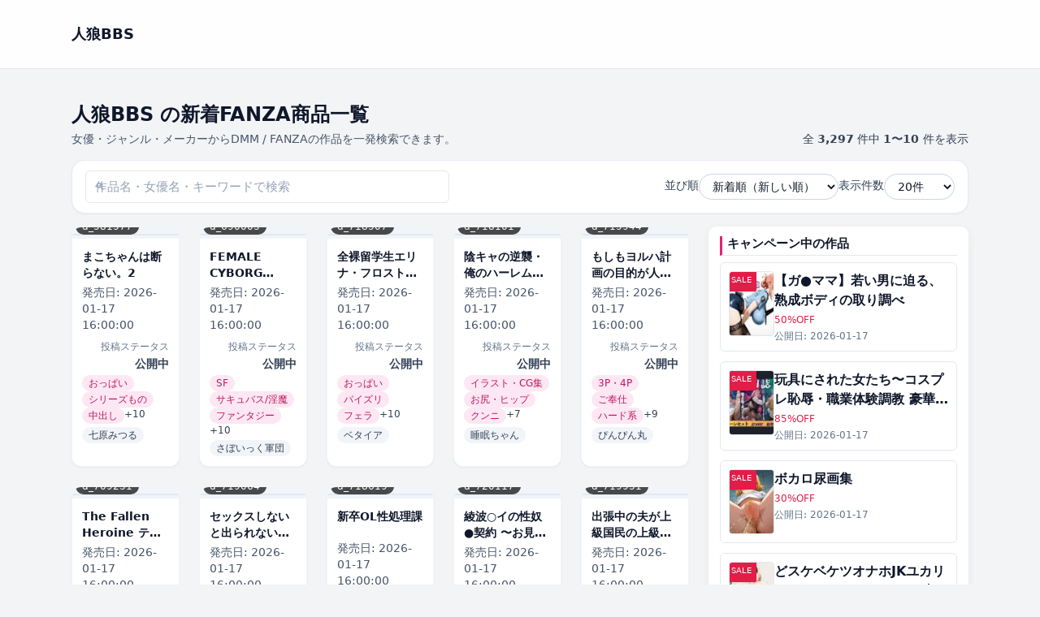

--- FILE ---
content_type: text/html; charset=UTF-8
request_url: https://wolfg.x0.com/?cid=d_341300
body_size: 59835
content:
<!DOCTYPE html>
<html lang="ja">
<head>
	<meta charset="UTF-8">

	<!-- ▼ レスポンシブ対応 -->
	<meta name="viewport" content="width=device-width, initial-scale=1">
	
			<link rel="canonical" href="https://wolfg.x0.com/">
	
	<link rel="next" href="https://wolfg.x0.com/page/2/?cid=d_341300" />

	
	<title>人狼BBS &#8211; 同人作品</title>
<meta name='robots' content='max-image-preview:large' />
<style id='wp-img-auto-sizes-contain-inline-css' type='text/css'>
img:is([sizes=auto i],[sizes^="auto," i]){contain-intrinsic-size:3000px 1500px}
/*# sourceURL=wp-img-auto-sizes-contain-inline-css */
</style>
<style id='wp-emoji-styles-inline-css' type='text/css'>

	img.wp-smiley, img.emoji {
		display: inline !important;
		border: none !important;
		box-shadow: none !important;
		height: 1em !important;
		width: 1em !important;
		margin: 0 0.07em !important;
		vertical-align: -0.1em !important;
		background: none !important;
		padding: 0 !important;
	}
/*# sourceURL=wp-emoji-styles-inline-css */
</style>
<style id='wp-block-library-inline-css' type='text/css'>
:root{--wp-block-synced-color:#7a00df;--wp-block-synced-color--rgb:122,0,223;--wp-bound-block-color:var(--wp-block-synced-color);--wp-editor-canvas-background:#ddd;--wp-admin-theme-color:#007cba;--wp-admin-theme-color--rgb:0,124,186;--wp-admin-theme-color-darker-10:#006ba1;--wp-admin-theme-color-darker-10--rgb:0,107,160.5;--wp-admin-theme-color-darker-20:#005a87;--wp-admin-theme-color-darker-20--rgb:0,90,135;--wp-admin-border-width-focus:2px}@media (min-resolution:192dpi){:root{--wp-admin-border-width-focus:1.5px}}.wp-element-button{cursor:pointer}:root .has-very-light-gray-background-color{background-color:#eee}:root .has-very-dark-gray-background-color{background-color:#313131}:root .has-very-light-gray-color{color:#eee}:root .has-very-dark-gray-color{color:#313131}:root .has-vivid-green-cyan-to-vivid-cyan-blue-gradient-background{background:linear-gradient(135deg,#00d084,#0693e3)}:root .has-purple-crush-gradient-background{background:linear-gradient(135deg,#34e2e4,#4721fb 50%,#ab1dfe)}:root .has-hazy-dawn-gradient-background{background:linear-gradient(135deg,#faaca8,#dad0ec)}:root .has-subdued-olive-gradient-background{background:linear-gradient(135deg,#fafae1,#67a671)}:root .has-atomic-cream-gradient-background{background:linear-gradient(135deg,#fdd79a,#004a59)}:root .has-nightshade-gradient-background{background:linear-gradient(135deg,#330968,#31cdcf)}:root .has-midnight-gradient-background{background:linear-gradient(135deg,#020381,#2874fc)}:root{--wp--preset--font-size--normal:16px;--wp--preset--font-size--huge:42px}.has-regular-font-size{font-size:1em}.has-larger-font-size{font-size:2.625em}.has-normal-font-size{font-size:var(--wp--preset--font-size--normal)}.has-huge-font-size{font-size:var(--wp--preset--font-size--huge)}.has-text-align-center{text-align:center}.has-text-align-left{text-align:left}.has-text-align-right{text-align:right}.has-fit-text{white-space:nowrap!important}#end-resizable-editor-section{display:none}.aligncenter{clear:both}.items-justified-left{justify-content:flex-start}.items-justified-center{justify-content:center}.items-justified-right{justify-content:flex-end}.items-justified-space-between{justify-content:space-between}.screen-reader-text{border:0;clip-path:inset(50%);height:1px;margin:-1px;overflow:hidden;padding:0;position:absolute;width:1px;word-wrap:normal!important}.screen-reader-text:focus{background-color:#ddd;clip-path:none;color:#444;display:block;font-size:1em;height:auto;left:5px;line-height:normal;padding:15px 23px 14px;text-decoration:none;top:5px;width:auto;z-index:100000}html :where(.has-border-color){border-style:solid}html :where([style*=border-top-color]){border-top-style:solid}html :where([style*=border-right-color]){border-right-style:solid}html :where([style*=border-bottom-color]){border-bottom-style:solid}html :where([style*=border-left-color]){border-left-style:solid}html :where([style*=border-width]){border-style:solid}html :where([style*=border-top-width]){border-top-style:solid}html :where([style*=border-right-width]){border-right-style:solid}html :where([style*=border-bottom-width]){border-bottom-style:solid}html :where([style*=border-left-width]){border-left-style:solid}html :where(img[class*=wp-image-]){height:auto;max-width:100%}:where(figure){margin:0 0 1em}html :where(.is-position-sticky){--wp-admin--admin-bar--position-offset:var(--wp-admin--admin-bar--height,0px)}@media screen and (max-width:600px){html :where(.is-position-sticky){--wp-admin--admin-bar--position-offset:0px}}

/*# sourceURL=wp-block-library-inline-css */
</style><style id='global-styles-inline-css' type='text/css'>
:root{--wp--preset--aspect-ratio--square: 1;--wp--preset--aspect-ratio--4-3: 4/3;--wp--preset--aspect-ratio--3-4: 3/4;--wp--preset--aspect-ratio--3-2: 3/2;--wp--preset--aspect-ratio--2-3: 2/3;--wp--preset--aspect-ratio--16-9: 16/9;--wp--preset--aspect-ratio--9-16: 9/16;--wp--preset--color--black: #000000;--wp--preset--color--cyan-bluish-gray: #abb8c3;--wp--preset--color--white: #ffffff;--wp--preset--color--pale-pink: #f78da7;--wp--preset--color--vivid-red: #cf2e2e;--wp--preset--color--luminous-vivid-orange: #ff6900;--wp--preset--color--luminous-vivid-amber: #fcb900;--wp--preset--color--light-green-cyan: #7bdcb5;--wp--preset--color--vivid-green-cyan: #00d084;--wp--preset--color--pale-cyan-blue: #8ed1fc;--wp--preset--color--vivid-cyan-blue: #0693e3;--wp--preset--color--vivid-purple: #9b51e0;--wp--preset--gradient--vivid-cyan-blue-to-vivid-purple: linear-gradient(135deg,rgb(6,147,227) 0%,rgb(155,81,224) 100%);--wp--preset--gradient--light-green-cyan-to-vivid-green-cyan: linear-gradient(135deg,rgb(122,220,180) 0%,rgb(0,208,130) 100%);--wp--preset--gradient--luminous-vivid-amber-to-luminous-vivid-orange: linear-gradient(135deg,rgb(252,185,0) 0%,rgb(255,105,0) 100%);--wp--preset--gradient--luminous-vivid-orange-to-vivid-red: linear-gradient(135deg,rgb(255,105,0) 0%,rgb(207,46,46) 100%);--wp--preset--gradient--very-light-gray-to-cyan-bluish-gray: linear-gradient(135deg,rgb(238,238,238) 0%,rgb(169,184,195) 100%);--wp--preset--gradient--cool-to-warm-spectrum: linear-gradient(135deg,rgb(74,234,220) 0%,rgb(151,120,209) 20%,rgb(207,42,186) 40%,rgb(238,44,130) 60%,rgb(251,105,98) 80%,rgb(254,248,76) 100%);--wp--preset--gradient--blush-light-purple: linear-gradient(135deg,rgb(255,206,236) 0%,rgb(152,150,240) 100%);--wp--preset--gradient--blush-bordeaux: linear-gradient(135deg,rgb(254,205,165) 0%,rgb(254,45,45) 50%,rgb(107,0,62) 100%);--wp--preset--gradient--luminous-dusk: linear-gradient(135deg,rgb(255,203,112) 0%,rgb(199,81,192) 50%,rgb(65,88,208) 100%);--wp--preset--gradient--pale-ocean: linear-gradient(135deg,rgb(255,245,203) 0%,rgb(182,227,212) 50%,rgb(51,167,181) 100%);--wp--preset--gradient--electric-grass: linear-gradient(135deg,rgb(202,248,128) 0%,rgb(113,206,126) 100%);--wp--preset--gradient--midnight: linear-gradient(135deg,rgb(2,3,129) 0%,rgb(40,116,252) 100%);--wp--preset--font-size--small: 13px;--wp--preset--font-size--medium: 20px;--wp--preset--font-size--large: 36px;--wp--preset--font-size--x-large: 42px;--wp--preset--spacing--20: 0.44rem;--wp--preset--spacing--30: 0.67rem;--wp--preset--spacing--40: 1rem;--wp--preset--spacing--50: 1.5rem;--wp--preset--spacing--60: 2.25rem;--wp--preset--spacing--70: 3.38rem;--wp--preset--spacing--80: 5.06rem;--wp--preset--shadow--natural: 6px 6px 9px rgba(0, 0, 0, 0.2);--wp--preset--shadow--deep: 12px 12px 50px rgba(0, 0, 0, 0.4);--wp--preset--shadow--sharp: 6px 6px 0px rgba(0, 0, 0, 0.2);--wp--preset--shadow--outlined: 6px 6px 0px -3px rgb(255, 255, 255), 6px 6px rgb(0, 0, 0);--wp--preset--shadow--crisp: 6px 6px 0px rgb(0, 0, 0);}:where(.is-layout-flex){gap: 0.5em;}:where(.is-layout-grid){gap: 0.5em;}body .is-layout-flex{display: flex;}.is-layout-flex{flex-wrap: wrap;align-items: center;}.is-layout-flex > :is(*, div){margin: 0;}body .is-layout-grid{display: grid;}.is-layout-grid > :is(*, div){margin: 0;}:where(.wp-block-columns.is-layout-flex){gap: 2em;}:where(.wp-block-columns.is-layout-grid){gap: 2em;}:where(.wp-block-post-template.is-layout-flex){gap: 1.25em;}:where(.wp-block-post-template.is-layout-grid){gap: 1.25em;}.has-black-color{color: var(--wp--preset--color--black) !important;}.has-cyan-bluish-gray-color{color: var(--wp--preset--color--cyan-bluish-gray) !important;}.has-white-color{color: var(--wp--preset--color--white) !important;}.has-pale-pink-color{color: var(--wp--preset--color--pale-pink) !important;}.has-vivid-red-color{color: var(--wp--preset--color--vivid-red) !important;}.has-luminous-vivid-orange-color{color: var(--wp--preset--color--luminous-vivid-orange) !important;}.has-luminous-vivid-amber-color{color: var(--wp--preset--color--luminous-vivid-amber) !important;}.has-light-green-cyan-color{color: var(--wp--preset--color--light-green-cyan) !important;}.has-vivid-green-cyan-color{color: var(--wp--preset--color--vivid-green-cyan) !important;}.has-pale-cyan-blue-color{color: var(--wp--preset--color--pale-cyan-blue) !important;}.has-vivid-cyan-blue-color{color: var(--wp--preset--color--vivid-cyan-blue) !important;}.has-vivid-purple-color{color: var(--wp--preset--color--vivid-purple) !important;}.has-black-background-color{background-color: var(--wp--preset--color--black) !important;}.has-cyan-bluish-gray-background-color{background-color: var(--wp--preset--color--cyan-bluish-gray) !important;}.has-white-background-color{background-color: var(--wp--preset--color--white) !important;}.has-pale-pink-background-color{background-color: var(--wp--preset--color--pale-pink) !important;}.has-vivid-red-background-color{background-color: var(--wp--preset--color--vivid-red) !important;}.has-luminous-vivid-orange-background-color{background-color: var(--wp--preset--color--luminous-vivid-orange) !important;}.has-luminous-vivid-amber-background-color{background-color: var(--wp--preset--color--luminous-vivid-amber) !important;}.has-light-green-cyan-background-color{background-color: var(--wp--preset--color--light-green-cyan) !important;}.has-vivid-green-cyan-background-color{background-color: var(--wp--preset--color--vivid-green-cyan) !important;}.has-pale-cyan-blue-background-color{background-color: var(--wp--preset--color--pale-cyan-blue) !important;}.has-vivid-cyan-blue-background-color{background-color: var(--wp--preset--color--vivid-cyan-blue) !important;}.has-vivid-purple-background-color{background-color: var(--wp--preset--color--vivid-purple) !important;}.has-black-border-color{border-color: var(--wp--preset--color--black) !important;}.has-cyan-bluish-gray-border-color{border-color: var(--wp--preset--color--cyan-bluish-gray) !important;}.has-white-border-color{border-color: var(--wp--preset--color--white) !important;}.has-pale-pink-border-color{border-color: var(--wp--preset--color--pale-pink) !important;}.has-vivid-red-border-color{border-color: var(--wp--preset--color--vivid-red) !important;}.has-luminous-vivid-orange-border-color{border-color: var(--wp--preset--color--luminous-vivid-orange) !important;}.has-luminous-vivid-amber-border-color{border-color: var(--wp--preset--color--luminous-vivid-amber) !important;}.has-light-green-cyan-border-color{border-color: var(--wp--preset--color--light-green-cyan) !important;}.has-vivid-green-cyan-border-color{border-color: var(--wp--preset--color--vivid-green-cyan) !important;}.has-pale-cyan-blue-border-color{border-color: var(--wp--preset--color--pale-cyan-blue) !important;}.has-vivid-cyan-blue-border-color{border-color: var(--wp--preset--color--vivid-cyan-blue) !important;}.has-vivid-purple-border-color{border-color: var(--wp--preset--color--vivid-purple) !important;}.has-vivid-cyan-blue-to-vivid-purple-gradient-background{background: var(--wp--preset--gradient--vivid-cyan-blue-to-vivid-purple) !important;}.has-light-green-cyan-to-vivid-green-cyan-gradient-background{background: var(--wp--preset--gradient--light-green-cyan-to-vivid-green-cyan) !important;}.has-luminous-vivid-amber-to-luminous-vivid-orange-gradient-background{background: var(--wp--preset--gradient--luminous-vivid-amber-to-luminous-vivid-orange) !important;}.has-luminous-vivid-orange-to-vivid-red-gradient-background{background: var(--wp--preset--gradient--luminous-vivid-orange-to-vivid-red) !important;}.has-very-light-gray-to-cyan-bluish-gray-gradient-background{background: var(--wp--preset--gradient--very-light-gray-to-cyan-bluish-gray) !important;}.has-cool-to-warm-spectrum-gradient-background{background: var(--wp--preset--gradient--cool-to-warm-spectrum) !important;}.has-blush-light-purple-gradient-background{background: var(--wp--preset--gradient--blush-light-purple) !important;}.has-blush-bordeaux-gradient-background{background: var(--wp--preset--gradient--blush-bordeaux) !important;}.has-luminous-dusk-gradient-background{background: var(--wp--preset--gradient--luminous-dusk) !important;}.has-pale-ocean-gradient-background{background: var(--wp--preset--gradient--pale-ocean) !important;}.has-electric-grass-gradient-background{background: var(--wp--preset--gradient--electric-grass) !important;}.has-midnight-gradient-background{background: var(--wp--preset--gradient--midnight) !important;}.has-small-font-size{font-size: var(--wp--preset--font-size--small) !important;}.has-medium-font-size{font-size: var(--wp--preset--font-size--medium) !important;}.has-large-font-size{font-size: var(--wp--preset--font-size--large) !important;}.has-x-large-font-size{font-size: var(--wp--preset--font-size--x-large) !important;}
/*# sourceURL=global-styles-inline-css */
</style>

<style id='classic-theme-styles-inline-css' type='text/css'>
/*! This file is auto-generated */
.wp-block-button__link{color:#fff;background-color:#32373c;border-radius:9999px;box-shadow:none;text-decoration:none;padding:calc(.667em + 2px) calc(1.333em + 2px);font-size:1.125em}.wp-block-file__button{background:#32373c;color:#fff;text-decoration:none}
/*# sourceURL=/wp-includes/css/classic-themes.min.css */
</style>
<link rel='stylesheet' id='dmmt-style-css' href='https://wolfg.x0.com/wp-content/themes/dmm-auto-theme/style.css?ver=2.0.5' type='text/css' media='all' />
<link rel='stylesheet' id='dmmt-child-style-css' href='https://wolfg.x0.com/wp-content/themes/dmm-auto-theme-child/style.css?ver=1.0.0' type='text/css' media='all' />
<link rel='stylesheet' id='dmm-auto-style-css' href='https://wolfg.x0.com/wp-content/themes/dmm-auto-theme/assets/build/style.css?ver=1768256836' type='text/css' media='all' />
<link rel="https://api.w.org/" href="https://wolfg.x0.com/wp-json/" /><link rel="EditURI" type="application/rsd+xml" title="RSD" href="https://wolfg.x0.com/xmlrpc.php?rsd" />
<meta name="generator" content="WordPress 6.9" />
	<!-- DMM Auto Theme: OGP / Twitter Card -->
	<meta property="og:title" content="人狼BBS &#8211; 同人作品">
	<meta property="og:description" content="同人作品">
	<meta property="og:url" content="https://wolfg.x0.com/dmm-item/d_581577/">
	<meta property="og:site_name" content="人狼BBS">
	<meta property="og:type" content="website">
	
	<meta name="twitter:card" content="summary">
	<meta name="twitter:title" content="人狼BBS &#8211; 同人作品">
	<meta name="twitter:description" content="同人作品">
			<!-- Google tag (gtag.js) / GA4 -->
	<script async src="https://www.googletagmanager.com/gtag/js?id=G-7XQ6RPN8KN"></script>
	<script>
		window.dataLayer = window.dataLayer || [];
		function gtag(){dataLayer.push(arguments);}
		gtag('js', new Date());
		gtag('config', 'G-7XQ6RPN8KN');
	</script>
	</head>

<body class="home blog wp-embed-responsive wp-theme-dmm-auto-theme wp-child-theme-dmm-auto-theme-child">
<header class="dmmt-header sticky top-0 z-50 bg-white/90 backdrop-blur border-b border-slate-200">
	<div class="max-w-6xl mx-auto px-3 sm:px-4 lg:px-6 h-14 flex items-center justify-between gap-3">
		
		<!-- ロゴ -->
		<div class="flex items-center gap-2 min-w-0">
			<a href="https://wolfg.x0.com/" class="flex items-center gap-2">
									<span class="font-bold text-slate-900 text-base sm:text-lg truncate">
						人狼BBS					</span>
								</a>
		</div>

		<!-- PC ナビ（lg 以上で表示） -->
		<nav id="dmmt-header-nav" 
		class="hidden lg:flex items-center gap-5 text-[15px] font-medium text-slate-800">
					</nav>

		<!-- ハンバーガー（lg 未満で表示） -->
		<button
			type="button"
			id="dmmt-menu-toggle"
			class="inline-flex items-center justify-center lg:hidden rounded-full border border-slate-300 bg-white px-3 py-1.5 text-sm text-slate-700 shadow-sm"
			aria-label="メニューを開閉"
			aria-expanded="false"
		>
			<span class="mr-1.5 text-xs">MENU</span>
			<span class="flex flex-col gap-[3px]">
				<span class="block w-3.5 h-[2px] bg-slate-700 rounded"></span>
				<span class="block w-3.5 h-[2px] bg-slate-700 rounded"></span>
				<span class="block w-3.5 h-[2px] bg-slate-700 rounded"></span>
			</span>
		</button>
	</div>

	<!-- スマホドロワー（初期は非表示） -->
	<nav
		id="dmmt-mobile-nav"
		class="lg:hidden hidden border-t border-slate-200 bg-white"
	>
		<div class="max-w-6xl mx-auto px-3 sm:px-4 lg:px-6 py-1">
					</div>
	</nav>
</header>

<main class="site-main">
<main class="dmmt-main py-4 sm:py-6">
	<div class="max-w-6xl mx-auto px-3 sm:px-4 lg:px-6">

		<!-- タイトル + 件数 -->
		<div class="flex flex-col gap-2 sm:flex-row sm:items-end sm:justify-between mb-4">
			<div class="min-w-0">
				<h1 class="text-xl sm:text-2xl font-bold text-slate-900 leading-snug line-clamp-2">
					人狼BBS の新着FANZA商品一覧				</h1>

				
					<p class="mt-1 text-xs sm:text-sm text-slate-600">
						女優・ジャンル・メーカーからDMM / FANZAの作品を一発検索できます。					</p>

							</div>

							<div class="text-xs sm:text-sm text-slate-700 mt-1 sm:mt-0">
					全 <span class="font-semibold">3,297</span> 件中
					<span class="font-semibold">
						1〜10					</span> 件を表示
				</div>
					</div>

		<!-- ★ タイトル下ウィジェット（ホーム/一覧で自動切替） -->
		
		<!-- 検索 + 並び順 + 表示件数：ツールバー -->
		<form
			method="get"
			action="https://wolfg.x0.com/?cid=d_341300"
			class="mb-4 bg-white border border-slate-200/80 rounded-2xl px-3 py-3 sm:px-4 sm:py-3 shadow-sm flex flex-col gap-3 md:flex-row md:items-center md:justify-between"
		>
			<input type="hidden" name="cid" value="d_341300" />
			<!-- 左：検索ボックス（常に幅いっぱい） -->
			<div class="w-full md:max-w-md">
				<div class="relative">
					<input
						type="search"
						name="s"
						value=""
						class="w-full border border-slate-300 rounded-full pl-9 pr-10 py-2 text-sm
							   focus:outline-none focus:ring-2 focus:ring-pink-500 focus:border-pink-400
							   placeholder:text-slate-400 bg-white"
						placeholder="作品名・女優名・キーワードで検索"
					/>
					<span class="absolute left-3 top-1/2 -translate-y-1/2 text-slate-400 text-xs">
						🔍
					</span>

									</div>
			</div>

			<!-- 右：並び順 & 表示件数 -->
			<div class="flex flex-col sm:flex-row sm:flex-wrap items-stretch sm:items-center gap-2 sm:gap-3 md:gap-4 w-full md:w-auto sm:justify-end">

				<div class="flex items-center justify-between sm:justify-start gap-2 w-full sm:w-auto">
					<label for="sort" class="text-slate-700 text-sm whitespace-nowrap">並び順</label>
					<select
						name="sort"
						id="sort"
						onchange="this.form.submit()"
						class="border border-slate-300 rounded-full px-3 py-1.5 text-sm bg-white
							   focus:outline-none focus:ring-2 focus:ring-pink-500 focus:border-pink-400
							   w-40 sm:w-auto"
					>
						<option value="new"    selected='selected'>新着順（新しい順）</option>
						<option value="old"   >古い順</option>
						<option value="title" >タイトル順</option>
						<option value="rand"  >ランダム</option>
					</select>
				</div>

				<div class="flex items-center justify-between sm:justify-start gap-2 w-full sm:w-auto">
					<label for="per_page" class="text-slate-700 text-sm whitespace-nowrap">表示件数</label>
					<select
						name="per_page"
						id="per_page"
						onchange="this.form.submit()"
						class="border border-slate-300 rounded-full px-3 py-1.5 text-sm bg-white
							   focus:outline-none focus:ring-2 focus:ring-pink-500 focus:border-pink-400
							   w-32 sm:w-auto"
					>
													<option value="20" >
								20件
							</option>
													<option value="60" >
								60件
							</option>
													<option value="120" >
								120件
							</option>
											</select>
				</div>

			</div>
		</form>

		<!-- 絞り込みバッジ -->
		
		
			<!-- ★ 1カラム/2カラム切替（左メイン・右サイドバー） -->
			<div class="grid grid-cols-1 lg:grid-cols-[minmax(0,1fr)_320px] gap-6">

				<!-- メイン -->
				<div class="min-w-0">

					<!-- カードグリッド -->
					<div class="grid grid-cols-2 sm:grid-cols-3 lg:grid-cols-5 gap-3 sm:gap-4 md:gap-6">
						<a
	href="https://wolfg.x0.com/dmm-item/d_581577/"
	class="group block bg-white rounded-xl shadow-sm hover:shadow-md transition-shadow duration-200 overflow-hidden border border-slate-100 "
>
	<!-- 画像部分 -->
	<div class="relative bg-slate-100 flex items-center justify-center pt-2 pb-1">
		<div
			class="relative w-full overflow-hidden rounded-sm bg-slate-100 border border-slate-200"
			style="aspect-ratio: 90 / 122;"
		>
							<img
					src="https://wolfg.x0.com/wp-content/uploads/2026/01/d_581577pt.jpg"
					alt="まこちゃんは断らない。2"
					loading="lazy"
					decoding="async"
					class="absolute inset-0 w-full h-full object-cover transition-transform duration-200 group-hover:scale-[1.03]"
				/>
					</div>

					<div class="absolute bottom-1 left-1">
				<span class="inline-flex items-center rounded-full bg-black/70 text-white text-[11px] sm:text-xs px-2 py-0.5">
					d_581577				</span>
			</div>
			</div>

	<!-- テキスト部分 -->
	<div class="p-2 sm:p-3 flex flex-col gap-1">
		<h2 class="text-xs sm:text-sm font-semibold text-slate-900 leading-snug line-clamp-2 min-h-[2.5em]">
			まこちゃんは断らない。2		</h2>

					<div class="mt-1 text-xs sm:text-sm text-slate-600">
				発売日:
				<span>2026-01-17 16:00:00</span>
			</div>
		
					<div class="text-right mt-1">
				<span class="text-slate-500 text-[11px] sm:text-xs">投稿ステータス</span>
				<div class="font-semibold text-xs sm:text-sm text-slate-700">
					公開中				</div>
			</div>
		
					<!-- カテゴリバッジ -->
							<div class="mt-1 flex flex-wrap gap-1">
											<span class="inline-flex items-center px-2 py-0.5 rounded-full text-xs sm:text-xs font-medium bg-pink-100 text-pink-700">
							おっぱい						</span>
											<span class="inline-flex items-center px-2 py-0.5 rounded-full text-xs sm:text-xs font-medium bg-pink-100 text-pink-700">
							シリーズもの						</span>
											<span class="inline-flex items-center px-2 py-0.5 rounded-full text-xs sm:text-xs font-medium bg-pink-100 text-pink-700">
							中出し						</span>
					
											<span class="text-xs sm:text-xs text-slate-700">
							+10						</span>
									</div>
			
			<!-- タグバッジ -->
							<div class="mt-1 flex flex-wrap gap-1">
											<span class="inline-flex items-center px-2 py-0.5 rounded-full text-xs sm:text-xs font-medium bg-slate-100 text-slate-700">
							七原みつる						</span>
					
									</div>
						</div>
</a><a
	href="https://wolfg.x0.com/dmm-item/d_690003/"
	class="group block bg-white rounded-xl shadow-sm hover:shadow-md transition-shadow duration-200 overflow-hidden border border-slate-100 "
>
	<!-- 画像部分 -->
	<div class="relative bg-slate-100 flex items-center justify-center pt-2 pb-1">
		<div
			class="relative w-full overflow-hidden rounded-sm bg-slate-100 border border-slate-200"
			style="aspect-ratio: 90 / 122;"
		>
							<img
					src="https://wolfg.x0.com/wp-content/uploads/2026/01/d_690003pt.jpg"
					alt="FEMALE CYBORG MAGAZINE Vol.4"
					loading="lazy"
					decoding="async"
					class="absolute inset-0 w-full h-full object-cover transition-transform duration-200 group-hover:scale-[1.03]"
				/>
					</div>

					<div class="absolute bottom-1 left-1">
				<span class="inline-flex items-center rounded-full bg-black/70 text-white text-[11px] sm:text-xs px-2 py-0.5">
					d_690003				</span>
			</div>
			</div>

	<!-- テキスト部分 -->
	<div class="p-2 sm:p-3 flex flex-col gap-1">
		<h2 class="text-xs sm:text-sm font-semibold text-slate-900 leading-snug line-clamp-2 min-h-[2.5em]">
			FEMALE CYBORG MAGAZINE Vol.4		</h2>

					<div class="mt-1 text-xs sm:text-sm text-slate-600">
				発売日:
				<span>2026-01-17 16:00:00</span>
			</div>
		
					<div class="text-right mt-1">
				<span class="text-slate-500 text-[11px] sm:text-xs">投稿ステータス</span>
				<div class="font-semibold text-xs sm:text-sm text-slate-700">
					公開中				</div>
			</div>
		
					<!-- カテゴリバッジ -->
							<div class="mt-1 flex flex-wrap gap-1">
											<span class="inline-flex items-center px-2 py-0.5 rounded-full text-xs sm:text-xs font-medium bg-pink-100 text-pink-700">
							SF						</span>
											<span class="inline-flex items-center px-2 py-0.5 rounded-full text-xs sm:text-xs font-medium bg-pink-100 text-pink-700">
							サキュバス/淫魔						</span>
											<span class="inline-flex items-center px-2 py-0.5 rounded-full text-xs sm:text-xs font-medium bg-pink-100 text-pink-700">
							ファンタジー						</span>
					
											<span class="text-xs sm:text-xs text-slate-700">
							+10						</span>
									</div>
			
			<!-- タグバッジ -->
							<div class="mt-1 flex flex-wrap gap-1">
											<span class="inline-flex items-center px-2 py-0.5 rounded-full text-xs sm:text-xs font-medium bg-slate-100 text-slate-700">
							さぼいっく軍団						</span>
					
									</div>
						</div>
</a><a
	href="https://wolfg.x0.com/dmm-item/d_718507/"
	class="group block bg-white rounded-xl shadow-sm hover:shadow-md transition-shadow duration-200 overflow-hidden border border-slate-100 "
>
	<!-- 画像部分 -->
	<div class="relative bg-slate-100 flex items-center justify-center pt-2 pb-1">
		<div
			class="relative w-full overflow-hidden rounded-sm bg-slate-100 border border-slate-200"
			style="aspect-ratio: 90 / 122;"
		>
							<img
					src="https://wolfg.x0.com/wp-content/uploads/2026/01/d_718507pt.jpg"
					alt="全裸留学生エリナ・フロストとの卑常識すぎる同居性活"
					loading="lazy"
					decoding="async"
					class="absolute inset-0 w-full h-full object-cover transition-transform duration-200 group-hover:scale-[1.03]"
				/>
					</div>

					<div class="absolute bottom-1 left-1">
				<span class="inline-flex items-center rounded-full bg-black/70 text-white text-[11px] sm:text-xs px-2 py-0.5">
					d_718507				</span>
			</div>
			</div>

	<!-- テキスト部分 -->
	<div class="p-2 sm:p-3 flex flex-col gap-1">
		<h2 class="text-xs sm:text-sm font-semibold text-slate-900 leading-snug line-clamp-2 min-h-[2.5em]">
			全裸留学生エリナ・フロストとの卑常識すぎる同居性活		</h2>

					<div class="mt-1 text-xs sm:text-sm text-slate-600">
				発売日:
				<span>2026-01-17 16:00:00</span>
			</div>
		
					<div class="text-right mt-1">
				<span class="text-slate-500 text-[11px] sm:text-xs">投稿ステータス</span>
				<div class="font-semibold text-xs sm:text-sm text-slate-700">
					公開中				</div>
			</div>
		
					<!-- カテゴリバッジ -->
							<div class="mt-1 flex flex-wrap gap-1">
											<span class="inline-flex items-center px-2 py-0.5 rounded-full text-xs sm:text-xs font-medium bg-pink-100 text-pink-700">
							おっぱい						</span>
											<span class="inline-flex items-center px-2 py-0.5 rounded-full text-xs sm:text-xs font-medium bg-pink-100 text-pink-700">
							パイズリ						</span>
											<span class="inline-flex items-center px-2 py-0.5 rounded-full text-xs sm:text-xs font-medium bg-pink-100 text-pink-700">
							フェラ						</span>
					
											<span class="text-xs sm:text-xs text-slate-700">
							+10						</span>
									</div>
			
			<!-- タグバッジ -->
							<div class="mt-1 flex flex-wrap gap-1">
											<span class="inline-flex items-center px-2 py-0.5 rounded-full text-xs sm:text-xs font-medium bg-slate-100 text-slate-700">
							ベタイア						</span>
					
									</div>
						</div>
</a><a
	href="https://wolfg.x0.com/dmm-item/d_718101/"
	class="group block bg-white rounded-xl shadow-sm hover:shadow-md transition-shadow duration-200 overflow-hidden border border-slate-100 "
>
	<!-- 画像部分 -->
	<div class="relative bg-slate-100 flex items-center justify-center pt-2 pb-1">
		<div
			class="relative w-full overflow-hidden rounded-sm bg-slate-100 border border-slate-200"
			style="aspect-ratio: 90 / 122;"
		>
							<img
					src="https://wolfg.x0.com/wp-content/uploads/2026/01/d_718101pt.jpg"
					alt="陰キャの逆襲・俺のハーレムが始まった 〜非モテ陰キャが女たちを快楽奴●に堕とすまで（カフェ店員編）〜"
					loading="lazy"
					decoding="async"
					class="absolute inset-0 w-full h-full object-cover transition-transform duration-200 group-hover:scale-[1.03]"
				/>
					</div>

					<div class="absolute bottom-1 left-1">
				<span class="inline-flex items-center rounded-full bg-black/70 text-white text-[11px] sm:text-xs px-2 py-0.5">
					d_718101				</span>
			</div>
			</div>

	<!-- テキスト部分 -->
	<div class="p-2 sm:p-3 flex flex-col gap-1">
		<h2 class="text-xs sm:text-sm font-semibold text-slate-900 leading-snug line-clamp-2 min-h-[2.5em]">
			陰キャの逆襲・俺のハーレムが始まった 〜非モテ陰キャが女たちを快楽奴●に堕とすまで（カフェ店員編）〜		</h2>

					<div class="mt-1 text-xs sm:text-sm text-slate-600">
				発売日:
				<span>2026-01-17 16:00:00</span>
			</div>
		
					<div class="text-right mt-1">
				<span class="text-slate-500 text-[11px] sm:text-xs">投稿ステータス</span>
				<div class="font-semibold text-xs sm:text-sm text-slate-700">
					公開中				</div>
			</div>
		
					<!-- カテゴリバッジ -->
							<div class="mt-1 flex flex-wrap gap-1">
											<span class="inline-flex items-center px-2 py-0.5 rounded-full text-xs sm:text-xs font-medium bg-pink-100 text-pink-700">
							イラスト・CG集						</span>
											<span class="inline-flex items-center px-2 py-0.5 rounded-full text-xs sm:text-xs font-medium bg-pink-100 text-pink-700">
							お尻・ヒップ						</span>
											<span class="inline-flex items-center px-2 py-0.5 rounded-full text-xs sm:text-xs font-medium bg-pink-100 text-pink-700">
							クンニ						</span>
					
											<span class="text-xs sm:text-xs text-slate-700">
							+7						</span>
									</div>
			
			<!-- タグバッジ -->
							<div class="mt-1 flex flex-wrap gap-1">
											<span class="inline-flex items-center px-2 py-0.5 rounded-full text-xs sm:text-xs font-medium bg-slate-100 text-slate-700">
							睡眠ちゃん						</span>
					
									</div>
						</div>
</a><a
	href="https://wolfg.x0.com/dmm-item/d_715944/"
	class="group block bg-white rounded-xl shadow-sm hover:shadow-md transition-shadow duration-200 overflow-hidden border border-slate-100 "
>
	<!-- 画像部分 -->
	<div class="relative bg-slate-100 flex items-center justify-center pt-2 pb-1">
		<div
			class="relative w-full overflow-hidden rounded-sm bg-slate-100 border border-slate-200"
			style="aspect-ratio: 90 / 122;"
		>
							<img
					src="https://wolfg.x0.com/wp-content/uploads/2026/01/d_715944pt.jpg"
					alt="もしもヨルハ計画の目的が人類再生だったら…総集編"
					loading="lazy"
					decoding="async"
					class="absolute inset-0 w-full h-full object-cover transition-transform duration-200 group-hover:scale-[1.03]"
				/>
					</div>

					<div class="absolute bottom-1 left-1">
				<span class="inline-flex items-center rounded-full bg-black/70 text-white text-[11px] sm:text-xs px-2 py-0.5">
					d_715944				</span>
			</div>
			</div>

	<!-- テキスト部分 -->
	<div class="p-2 sm:p-3 flex flex-col gap-1">
		<h2 class="text-xs sm:text-sm font-semibold text-slate-900 leading-snug line-clamp-2 min-h-[2.5em]">
			もしもヨルハ計画の目的が人類再生だったら…総集編		</h2>

					<div class="mt-1 text-xs sm:text-sm text-slate-600">
				発売日:
				<span>2026-01-17 16:00:00</span>
			</div>
		
					<div class="text-right mt-1">
				<span class="text-slate-500 text-[11px] sm:text-xs">投稿ステータス</span>
				<div class="font-semibold text-xs sm:text-sm text-slate-700">
					公開中				</div>
			</div>
		
					<!-- カテゴリバッジ -->
							<div class="mt-1 flex flex-wrap gap-1">
											<span class="inline-flex items-center px-2 py-0.5 rounded-full text-xs sm:text-xs font-medium bg-pink-100 text-pink-700">
							3P・4P						</span>
											<span class="inline-flex items-center px-2 py-0.5 rounded-full text-xs sm:text-xs font-medium bg-pink-100 text-pink-700">
							ご奉仕						</span>
											<span class="inline-flex items-center px-2 py-0.5 rounded-full text-xs sm:text-xs font-medium bg-pink-100 text-pink-700">
							ハード系						</span>
					
											<span class="text-xs sm:text-xs text-slate-700">
							+9						</span>
									</div>
			
			<!-- タグバッジ -->
							<div class="mt-1 flex flex-wrap gap-1">
											<span class="inline-flex items-center px-2 py-0.5 rounded-full text-xs sm:text-xs font-medium bg-slate-100 text-slate-700">
							ぴんぴん丸						</span>
					
									</div>
						</div>
</a><a
	href="https://wolfg.x0.com/dmm-item/d_709231/"
	class="group block bg-white rounded-xl shadow-sm hover:shadow-md transition-shadow duration-200 overflow-hidden border border-slate-100 "
>
	<!-- 画像部分 -->
	<div class="relative bg-slate-100 flex items-center justify-center pt-2 pb-1">
		<div
			class="relative w-full overflow-hidden rounded-sm bg-slate-100 border border-slate-200"
			style="aspect-ratio: 90 / 122;"
		>
							<img
					src="https://wolfg.x0.com/wp-content/uploads/2026/01/d_709231pt.jpg"
					alt="The Fallen Heroine テ◯ファ・ロックハート"
					loading="lazy"
					decoding="async"
					class="absolute inset-0 w-full h-full object-cover transition-transform duration-200 group-hover:scale-[1.03]"
				/>
					</div>

					<div class="absolute bottom-1 left-1">
				<span class="inline-flex items-center rounded-full bg-black/70 text-white text-[11px] sm:text-xs px-2 py-0.5">
					d_709231				</span>
			</div>
			</div>

	<!-- テキスト部分 -->
	<div class="p-2 sm:p-3 flex flex-col gap-1">
		<h2 class="text-xs sm:text-sm font-semibold text-slate-900 leading-snug line-clamp-2 min-h-[2.5em]">
			The Fallen Heroine テ◯ファ・ロックハート		</h2>

					<div class="mt-1 text-xs sm:text-sm text-slate-600">
				発売日:
				<span>2026-01-17 16:00:00</span>
			</div>
		
					<div class="text-right mt-1">
				<span class="text-slate-500 text-[11px] sm:text-xs">投稿ステータス</span>
				<div class="font-semibold text-xs sm:text-sm text-slate-700">
					公開中				</div>
			</div>
		
					<!-- カテゴリバッジ -->
							<div class="mt-1 flex flex-wrap gap-1">
											<span class="inline-flex items-center px-2 py-0.5 rounded-full text-xs sm:text-xs font-medium bg-pink-100 text-pink-700">
							3P・4P						</span>
											<span class="inline-flex items-center px-2 py-0.5 rounded-full text-xs sm:text-xs font-medium bg-pink-100 text-pink-700">
							イラスト・CG集						</span>
											<span class="inline-flex items-center px-2 py-0.5 rounded-full text-xs sm:text-xs font-medium bg-pink-100 text-pink-700">
							イラマチオ						</span>
					
											<span class="text-xs sm:text-xs text-slate-700">
							+9						</span>
									</div>
			
			<!-- タグバッジ -->
							<div class="mt-1 flex flex-wrap gap-1">
											<span class="inline-flex items-center px-2 py-0.5 rounded-full text-xs sm:text-xs font-medium bg-slate-100 text-slate-700">
							AIが勝手にやりました						</span>
					
									</div>
						</div>
</a><a
	href="https://wolfg.x0.com/dmm-item/d_719064/"
	class="group block bg-white rounded-xl shadow-sm hover:shadow-md transition-shadow duration-200 overflow-hidden border border-slate-100 "
>
	<!-- 画像部分 -->
	<div class="relative bg-slate-100 flex items-center justify-center pt-2 pb-1">
		<div
			class="relative w-full overflow-hidden rounded-sm bg-slate-100 border border-slate-200"
			style="aspect-ratio: 90 / 122;"
		>
							<img
					src="https://wolfg.x0.com/wp-content/uploads/2026/01/d_719064pt.jpg"
					alt="セックスしないと出られない温泉5.0（結城美柑編）"
					loading="lazy"
					decoding="async"
					class="absolute inset-0 w-full h-full object-cover transition-transform duration-200 group-hover:scale-[1.03]"
				/>
					</div>

					<div class="absolute bottom-1 left-1">
				<span class="inline-flex items-center rounded-full bg-black/70 text-white text-[11px] sm:text-xs px-2 py-0.5">
					d_719064				</span>
			</div>
			</div>

	<!-- テキスト部分 -->
	<div class="p-2 sm:p-3 flex flex-col gap-1">
		<h2 class="text-xs sm:text-sm font-semibold text-slate-900 leading-snug line-clamp-2 min-h-[2.5em]">
			セックスしないと出られない温泉5.0（結城美柑編）		</h2>

					<div class="mt-1 text-xs sm:text-sm text-slate-600">
				発売日:
				<span>2026-01-17 16:00:00</span>
			</div>
		
					<div class="text-right mt-1">
				<span class="text-slate-500 text-[11px] sm:text-xs">投稿ステータス</span>
				<div class="font-semibold text-xs sm:text-sm text-slate-700">
					公開中				</div>
			</div>
		
					<!-- カテゴリバッジ -->
							<div class="mt-1 flex flex-wrap gap-1">
											<span class="inline-flex items-center px-2 py-0.5 rounded-full text-xs sm:text-xs font-medium bg-pink-100 text-pink-700">
							中出し						</span>
											<span class="inline-flex items-center px-2 py-0.5 rounded-full text-xs sm:text-xs font-medium bg-pink-100 text-pink-700">
							寝取り・寝取られ・NTR						</span>
											<span class="inline-flex items-center px-2 py-0.5 rounded-full text-xs sm:text-xs font-medium bg-pink-100 text-pink-700">
							成人向け						</span>
					
											<span class="text-xs sm:text-xs text-slate-700">
							+4						</span>
									</div>
			
			<!-- タグバッジ -->
							<div class="mt-1 flex flex-wrap gap-1">
											<span class="inline-flex items-center px-2 py-0.5 rounded-full text-xs sm:text-xs font-medium bg-slate-100 text-slate-700">
							鬼くるみ						</span>
					
									</div>
						</div>
</a><a
	href="https://wolfg.x0.com/dmm-item/d_718619/"
	class="group block bg-white rounded-xl shadow-sm hover:shadow-md transition-shadow duration-200 overflow-hidden border border-slate-100 "
>
	<!-- 画像部分 -->
	<div class="relative bg-slate-100 flex items-center justify-center pt-2 pb-1">
		<div
			class="relative w-full overflow-hidden rounded-sm bg-slate-100 border border-slate-200"
			style="aspect-ratio: 90 / 122;"
		>
							<img
					src="https://wolfg.x0.com/wp-content/uploads/2026/01/d_718619pt.jpg"
					alt="新卒OL性処理課"
					loading="lazy"
					decoding="async"
					class="absolute inset-0 w-full h-full object-cover transition-transform duration-200 group-hover:scale-[1.03]"
				/>
					</div>

					<div class="absolute bottom-1 left-1">
				<span class="inline-flex items-center rounded-full bg-black/70 text-white text-[11px] sm:text-xs px-2 py-0.5">
					d_718619				</span>
			</div>
			</div>

	<!-- テキスト部分 -->
	<div class="p-2 sm:p-3 flex flex-col gap-1">
		<h2 class="text-xs sm:text-sm font-semibold text-slate-900 leading-snug line-clamp-2 min-h-[2.5em]">
			新卒OL性処理課		</h2>

					<div class="mt-1 text-xs sm:text-sm text-slate-600">
				発売日:
				<span>2026-01-17 16:00:00</span>
			</div>
		
					<div class="text-right mt-1">
				<span class="text-slate-500 text-[11px] sm:text-xs">投稿ステータス</span>
				<div class="font-semibold text-xs sm:text-sm text-slate-700">
					公開中				</div>
			</div>
		
					<!-- カテゴリバッジ -->
							<div class="mt-1 flex flex-wrap gap-1">
											<span class="inline-flex items-center px-2 py-0.5 rounded-full text-xs sm:text-xs font-medium bg-pink-100 text-pink-700">
							OL						</span>
											<span class="inline-flex items-center px-2 py-0.5 rounded-full text-xs sm:text-xs font-medium bg-pink-100 text-pink-700">
							おっぱい						</span>
											<span class="inline-flex items-center px-2 py-0.5 rounded-full text-xs sm:text-xs font-medium bg-pink-100 text-pink-700">
							オフィス・職場						</span>
					
											<span class="text-xs sm:text-xs text-slate-700">
							+10						</span>
									</div>
			
			<!-- タグバッジ -->
							<div class="mt-1 flex flex-wrap gap-1">
											<span class="inline-flex items-center px-2 py-0.5 rounded-full text-xs sm:text-xs font-medium bg-slate-100 text-slate-700">
							ピンク寺						</span>
					
									</div>
						</div>
</a><a
	href="https://wolfg.x0.com/dmm-item/d_720117/"
	class="group block bg-white rounded-xl shadow-sm hover:shadow-md transition-shadow duration-200 overflow-hidden border border-slate-100 "
>
	<!-- 画像部分 -->
	<div class="relative bg-slate-100 flex items-center justify-center pt-2 pb-1">
		<div
			class="relative w-full overflow-hidden rounded-sm bg-slate-100 border border-slate-200"
			style="aspect-ratio: 90 / 122;"
		>
							<img
					src="https://wolfg.x0.com/wp-content/uploads/2026/01/d_720117pt.jpg"
					alt="綾波○イの性奴●契約 〜お見舞いの代償は甘い服従〜"
					loading="lazy"
					decoding="async"
					class="absolute inset-0 w-full h-full object-cover transition-transform duration-200 group-hover:scale-[1.03]"
				/>
					</div>

					<div class="absolute bottom-1 left-1">
				<span class="inline-flex items-center rounded-full bg-black/70 text-white text-[11px] sm:text-xs px-2 py-0.5">
					d_720117				</span>
			</div>
			</div>

	<!-- テキスト部分 -->
	<div class="p-2 sm:p-3 flex flex-col gap-1">
		<h2 class="text-xs sm:text-sm font-semibold text-slate-900 leading-snug line-clamp-2 min-h-[2.5em]">
			綾波○イの性奴●契約 〜お見舞いの代償は甘い服従〜		</h2>

					<div class="mt-1 text-xs sm:text-sm text-slate-600">
				発売日:
				<span>2026-01-17 16:00:00</span>
			</div>
		
					<div class="text-right mt-1">
				<span class="text-slate-500 text-[11px] sm:text-xs">投稿ステータス</span>
				<div class="font-semibold text-xs sm:text-sm text-slate-700">
					公開中				</div>
			</div>
		
					<!-- カテゴリバッジ -->
							<div class="mt-1 flex flex-wrap gap-1">
											<span class="inline-flex items-center px-2 py-0.5 rounded-full text-xs sm:text-xs font-medium bg-pink-100 text-pink-700">
							オナニー						</span>
											<span class="inline-flex items-center px-2 py-0.5 rounded-full text-xs sm:text-xs font-medium bg-pink-100 text-pink-700">
							キス						</span>
											<span class="inline-flex items-center px-2 py-0.5 rounded-full text-xs sm:text-xs font-medium bg-pink-100 text-pink-700">
							フェラ						</span>
					
											<span class="text-xs sm:text-xs text-slate-700">
							+5						</span>
									</div>
			
			<!-- タグバッジ -->
							<div class="mt-1 flex flex-wrap gap-1">
											<span class="inline-flex items-center px-2 py-0.5 rounded-full text-xs sm:text-xs font-medium bg-slate-100 text-slate-700">
							ストロベリーの木						</span>
					
									</div>
						</div>
</a><a
	href="https://wolfg.x0.com/dmm-item/d_719931/"
	class="group block bg-white rounded-xl shadow-sm hover:shadow-md transition-shadow duration-200 overflow-hidden border border-slate-100 "
>
	<!-- 画像部分 -->
	<div class="relative bg-slate-100 flex items-center justify-center pt-2 pb-1">
		<div
			class="relative w-full overflow-hidden rounded-sm bg-slate-100 border border-slate-200"
			style="aspect-ratio: 90 / 122;"
		>
							<img
					src="https://wolfg.x0.com/wp-content/uploads/2026/01/d_719931pt.jpg"
					alt="出張中の夫が上級国民の上級精子で孕まされていることを妻は知らない。"
					loading="lazy"
					decoding="async"
					class="absolute inset-0 w-full h-full object-cover transition-transform duration-200 group-hover:scale-[1.03]"
				/>
					</div>

					<div class="absolute bottom-1 left-1">
				<span class="inline-flex items-center rounded-full bg-black/70 text-white text-[11px] sm:text-xs px-2 py-0.5">
					d_719931				</span>
			</div>
			</div>

	<!-- テキスト部分 -->
	<div class="p-2 sm:p-3 flex flex-col gap-1">
		<h2 class="text-xs sm:text-sm font-semibold text-slate-900 leading-snug line-clamp-2 min-h-[2.5em]">
			出張中の夫が上級国民の上級精子で孕まされていることを妻は知らない。		</h2>

					<div class="mt-1 text-xs sm:text-sm text-slate-600">
				発売日:
				<span>2026-01-17 16:00:00</span>
			</div>
		
					<div class="text-right mt-1">
				<span class="text-slate-500 text-[11px] sm:text-xs">投稿ステータス</span>
				<div class="font-semibold text-xs sm:text-sm text-slate-700">
					公開中				</div>
			</div>
		
					<!-- カテゴリバッジ -->
							<div class="mt-1 flex flex-wrap gap-1">
											<span class="inline-flex items-center px-2 py-0.5 rounded-full text-xs sm:text-xs font-medium bg-pink-100 text-pink-700">
							キス						</span>
											<span class="inline-flex items-center px-2 py-0.5 rounded-full text-xs sm:text-xs font-medium bg-pink-100 text-pink-700">
							ショートカット						</span>
											<span class="inline-flex items-center px-2 py-0.5 rounded-full text-xs sm:text-xs font-medium bg-pink-100 text-pink-700">
							ぶっかけ						</span>
					
											<span class="text-xs sm:text-xs text-slate-700">
							+9						</span>
									</div>
			
			<!-- タグバッジ -->
							<div class="mt-1 flex flex-wrap gap-1">
											<span class="inline-flex items-center px-2 py-0.5 rounded-full text-xs sm:text-xs font-medium bg-slate-100 text-slate-700">
							ていえす屋						</span>
					
									</div>
						</div>
</a>					</div>

					<!-- ★ カードグリッド下ウィジェット（ホーム/一覧で自動切替） -->
					
					<!-- ページネーション -->
					<div class="dmm-item-archive-pagination mt-6">
						<span aria-current="page" class="page-numbers current">1</span>
<a class="page-numbers" href="https://wolfg.x0.com/page/2/?cid=d_341300">2</a>
<span class="page-numbers dots">&hellip;</span>
<a class="page-numbers" href="https://wolfg.x0.com/page/330/?cid=d_341300">330</a>
<a class="next page-numbers" href="https://wolfg.x0.com/page/2/?cid=d_341300">
								<span class="inline sm:hidden">次ページ</span>
								<span class="hidden sm:inline">次へ</span>
							</a>					</div>

				</div><!-- /メイン -->

				<!-- サイドバー -->
									<aside class="dmmt-archive-sidebar space-y-4">
						<div class="widget widget_dmmt_campaign_dmm_items"><h3 class="widget-title">キャンペーン中の作品</h3>
			<ul class="space-y-3 text-[14px] sm:text-base">
														<li>
						<a
							href="https://wolfg.x0.com/dmm-item/d_720942/"
							class="flex gap-3 p-2.5 rounded-md border border-slate-200 bg-white hover:bg-slate-50 hover:shadow-sm transition text-slate-900 no-underline"
						>
							<div class="w-14 h-20 bg-slate-100 rounded overflow-hidden border border-slate-200 flex-shrink-0 relative">
																	<img
										src="https://wolfg.x0.com/wp-content/uploads/2026/01/d_720942pt.jpg"
										alt="【ガ●ママ】若い男に迫る、熟成ボディの取り調べ"
										class="w-full h-full object-cover"
										loading="lazy"
									/>
								
																	<span class="absolute -top-1 -left-1 bg-rose-600 text-white text-[10px] px-1.5 py-0.5 rounded-sm shadow">
										SALE
									</span>
															</div>

							<div class="min-w-0">
								<div class="line-clamp-2 text-sm sm:text-base font-semibold">
									【ガ●ママ】若い男に迫る、熟成ボディの取り調べ								</div>

																	<div class="text-[11px] sm:text-xs text-rose-600 mt-1">
										50%OFF									</div>
								
								<div class="text-[12px] sm:text-xs text-slate-500 mt-1">
									公開日: 2026-01-17								</div>

															</div>
						</a>
					</li>
														<li>
						<a
							href="https://wolfg.x0.com/dmm-item/d_721531/"
							class="flex gap-3 p-2.5 rounded-md border border-slate-200 bg-white hover:bg-slate-50 hover:shadow-sm transition text-slate-900 no-underline"
						>
							<div class="w-14 h-20 bg-slate-100 rounded overflow-hidden border border-slate-200 flex-shrink-0 relative">
																	<img
										src="https://wolfg.x0.com/wp-content/uploads/2026/01/d_721531pt.jpg"
										alt="玩具にされた女たち〜コスプレ恥辱・職業体験調教 豪華8名集"
										class="w-full h-full object-cover"
										loading="lazy"
									/>
								
																	<span class="absolute -top-1 -left-1 bg-rose-600 text-white text-[10px] px-1.5 py-0.5 rounded-sm shadow">
										SALE
									</span>
															</div>

							<div class="min-w-0">
								<div class="line-clamp-2 text-sm sm:text-base font-semibold">
									玩具にされた女たち〜コスプレ恥辱・職業体験調教 豪華8名集								</div>

																	<div class="text-[11px] sm:text-xs text-rose-600 mt-1">
										85%OFF									</div>
								
								<div class="text-[12px] sm:text-xs text-slate-500 mt-1">
									公開日: 2026-01-17								</div>

															</div>
						</a>
					</li>
														<li>
						<a
							href="https://wolfg.x0.com/dmm-item/d_721556/"
							class="flex gap-3 p-2.5 rounded-md border border-slate-200 bg-white hover:bg-slate-50 hover:shadow-sm transition text-slate-900 no-underline"
						>
							<div class="w-14 h-20 bg-slate-100 rounded overflow-hidden border border-slate-200 flex-shrink-0 relative">
																	<img
										src="https://wolfg.x0.com/wp-content/uploads/2026/01/d_721556pt.jpg"
										alt="ボカロ尿画集"
										class="w-full h-full object-cover"
										loading="lazy"
									/>
								
																	<span class="absolute -top-1 -left-1 bg-rose-600 text-white text-[10px] px-1.5 py-0.5 rounded-sm shadow">
										SALE
									</span>
															</div>

							<div class="min-w-0">
								<div class="line-clamp-2 text-sm sm:text-base font-semibold">
									ボカロ尿画集								</div>

																	<div class="text-[11px] sm:text-xs text-rose-600 mt-1">
										30%OFF									</div>
								
								<div class="text-[12px] sm:text-xs text-slate-500 mt-1">
									公開日: 2026-01-17								</div>

															</div>
						</a>
					</li>
														<li>
						<a
							href="https://wolfg.x0.com/dmm-item/d_721568/"
							class="flex gap-3 p-2.5 rounded-md border border-slate-200 bg-white hover:bg-slate-50 hover:shadow-sm transition text-slate-900 no-underline"
						>
							<div class="w-14 h-20 bg-slate-100 rounded overflow-hidden border border-slate-200 flex-shrink-0 relative">
																	<img
										src="https://wolfg.x0.com/wp-content/uploads/2026/01/d_721568pt.jpg"
										alt="どスケベケツオナホJKユカリちゃん ケツハメオナホの土下座セックス"
										class="w-full h-full object-cover"
										loading="lazy"
									/>
								
																	<span class="absolute -top-1 -left-1 bg-rose-600 text-white text-[10px] px-1.5 py-0.5 rounded-sm shadow">
										SALE
									</span>
															</div>

							<div class="min-w-0">
								<div class="line-clamp-2 text-sm sm:text-base font-semibold">
									どスケベケツオナホJKユカリちゃん ケツハメオナホの土下座セックス								</div>

																	<div class="text-[11px] sm:text-xs text-rose-600 mt-1">
										90%OFF									</div>
								
								<div class="text-[12px] sm:text-xs text-slate-500 mt-1">
									公開日: 2026-01-17								</div>

															</div>
						</a>
					</li>
														<li>
						<a
							href="https://wolfg.x0.com/dmm-item/d_721954/"
							class="flex gap-3 p-2.5 rounded-md border border-slate-200 bg-white hover:bg-slate-50 hover:shadow-sm transition text-slate-900 no-underline"
						>
							<div class="w-14 h-20 bg-slate-100 rounded overflow-hidden border border-slate-200 flex-shrink-0 relative">
																	<img
										src="https://wolfg.x0.com/wp-content/uploads/2026/01/d_721954pt.jpg"
										alt="ようこそポイントで何でも出来る教室へ"
										class="w-full h-full object-cover"
										loading="lazy"
									/>
								
																	<span class="absolute -top-1 -left-1 bg-rose-600 text-white text-[10px] px-1.5 py-0.5 rounded-sm shadow">
										SALE
									</span>
															</div>

							<div class="min-w-0">
								<div class="line-clamp-2 text-sm sm:text-base font-semibold">
									ようこそポイントで何でも出来る教室へ								</div>

																	<div class="text-[11px] sm:text-xs text-rose-600 mt-1">
										50%OFF									</div>
								
								<div class="text-[12px] sm:text-xs text-slate-500 mt-1">
									公開日: 2026-01-17								</div>

															</div>
						</a>
					</li>
							</ul>

		</div>					</aside>
				
			</div><!-- /1-2カラム -->

		
	</div>
</main>


<footer class="mt-10 bg-slate-900 text-slate-100">
    <div class="max-w-6xl mx-auto px-4 md:px-6 lg:px-8 py-10">
        
        
        
        <!-- 下段：メニュー / コピーライト / バナー -->
        <div class="border-t border-slate-800 pt-6">
            
            <div class="flex flex-col sm:flex-row sm:items-center sm:justify-between gap-4">
                <p class="text-xs sm:text-sm text-slate-300">
                    &copy; 2026 人狼BBS                </p>

                <!-- DMM WEB SERVICE バナー -->
                <div class="sm:text-right">
                    <a href="https://affiliate.dmm.com/api/" target="_blank" rel="noopener noreferrer nofollow">
                        <img
                            src="https://wolfg.x0.com/wp-content/themes/dmm-auto-theme/assets/images/r18_135_17.gif"
                            width="135"
                            height="17"
                            alt="WEB SERVICE BY FANZA"
                            class="inline-block opacity-80 hover:opacity-100 transition"
                        />
                    </a>
                </div>
            </div>
        </div>

    </div>
</footer>

<script type="speculationrules">
{"prefetch":[{"source":"document","where":{"and":[{"href_matches":"/*"},{"not":{"href_matches":["/wp-*.php","/wp-admin/*","/wp-content/uploads/*","/wp-content/*","/wp-content/plugins/*","/wp-content/themes/dmm-auto-theme-child/*","/wp-content/themes/dmm-auto-theme/*","/*\\?(.+)"]}},{"not":{"selector_matches":"a[rel~=\"nofollow\"]"}},{"not":{"selector_matches":".no-prefetch, .no-prefetch a"}}]},"eagerness":"conservative"}]}
</script>
<script id="wp-emoji-settings" type="application/json">
{"baseUrl":"https://s.w.org/images/core/emoji/17.0.2/72x72/","ext":".png","svgUrl":"https://s.w.org/images/core/emoji/17.0.2/svg/","svgExt":".svg","source":{"concatemoji":"https://wolfg.x0.com/wp-includes/js/wp-emoji-release.min.js?ver=6.9"}}
</script>
<script type="module">
/* <![CDATA[ */
/*! This file is auto-generated */
const a=JSON.parse(document.getElementById("wp-emoji-settings").textContent),o=(window._wpemojiSettings=a,"wpEmojiSettingsSupports"),s=["flag","emoji"];function i(e){try{var t={supportTests:e,timestamp:(new Date).valueOf()};sessionStorage.setItem(o,JSON.stringify(t))}catch(e){}}function c(e,t,n){e.clearRect(0,0,e.canvas.width,e.canvas.height),e.fillText(t,0,0);t=new Uint32Array(e.getImageData(0,0,e.canvas.width,e.canvas.height).data);e.clearRect(0,0,e.canvas.width,e.canvas.height),e.fillText(n,0,0);const a=new Uint32Array(e.getImageData(0,0,e.canvas.width,e.canvas.height).data);return t.every((e,t)=>e===a[t])}function p(e,t){e.clearRect(0,0,e.canvas.width,e.canvas.height),e.fillText(t,0,0);var n=e.getImageData(16,16,1,1);for(let e=0;e<n.data.length;e++)if(0!==n.data[e])return!1;return!0}function u(e,t,n,a){switch(t){case"flag":return n(e,"\ud83c\udff3\ufe0f\u200d\u26a7\ufe0f","\ud83c\udff3\ufe0f\u200b\u26a7\ufe0f")?!1:!n(e,"\ud83c\udde8\ud83c\uddf6","\ud83c\udde8\u200b\ud83c\uddf6")&&!n(e,"\ud83c\udff4\udb40\udc67\udb40\udc62\udb40\udc65\udb40\udc6e\udb40\udc67\udb40\udc7f","\ud83c\udff4\u200b\udb40\udc67\u200b\udb40\udc62\u200b\udb40\udc65\u200b\udb40\udc6e\u200b\udb40\udc67\u200b\udb40\udc7f");case"emoji":return!a(e,"\ud83e\u1fac8")}return!1}function f(e,t,n,a){let r;const o=(r="undefined"!=typeof WorkerGlobalScope&&self instanceof WorkerGlobalScope?new OffscreenCanvas(300,150):document.createElement("canvas")).getContext("2d",{willReadFrequently:!0}),s=(o.textBaseline="top",o.font="600 32px Arial",{});return e.forEach(e=>{s[e]=t(o,e,n,a)}),s}function r(e){var t=document.createElement("script");t.src=e,t.defer=!0,document.head.appendChild(t)}a.supports={everything:!0,everythingExceptFlag:!0},new Promise(t=>{let n=function(){try{var e=JSON.parse(sessionStorage.getItem(o));if("object"==typeof e&&"number"==typeof e.timestamp&&(new Date).valueOf()<e.timestamp+604800&&"object"==typeof e.supportTests)return e.supportTests}catch(e){}return null}();if(!n){if("undefined"!=typeof Worker&&"undefined"!=typeof OffscreenCanvas&&"undefined"!=typeof URL&&URL.createObjectURL&&"undefined"!=typeof Blob)try{var e="postMessage("+f.toString()+"("+[JSON.stringify(s),u.toString(),c.toString(),p.toString()].join(",")+"));",a=new Blob([e],{type:"text/javascript"});const r=new Worker(URL.createObjectURL(a),{name:"wpTestEmojiSupports"});return void(r.onmessage=e=>{i(n=e.data),r.terminate(),t(n)})}catch(e){}i(n=f(s,u,c,p))}t(n)}).then(e=>{for(const n in e)a.supports[n]=e[n],a.supports.everything=a.supports.everything&&a.supports[n],"flag"!==n&&(a.supports.everythingExceptFlag=a.supports.everythingExceptFlag&&a.supports[n]);var t;a.supports.everythingExceptFlag=a.supports.everythingExceptFlag&&!a.supports.flag,a.supports.everything||((t=a.source||{}).concatemoji?r(t.concatemoji):t.wpemoji&&t.twemoji&&(r(t.twemoji),r(t.wpemoji)))});
//# sourceURL=https://wolfg.x0.com/wp-includes/js/wp-emoji-loader.min.js
/* ]]> */
</script>

<script>
    document.addEventListener('DOMContentLoaded', function () {
        var toggleBtn = document.getElementById('dmmt-menu-toggle');
        var mobileNav = document.getElementById('dmmt-mobile-nav');

        if (!toggleBtn || !mobileNav) return;

        toggleBtn.addEventListener('click', function () {
            var isHidden = mobileNav.classList.contains('hidden');

            if (isHidden) {
                mobileNav.classList.remove('hidden');
                toggleBtn.setAttribute('aria-expanded', 'true');
            } else {
                mobileNav.classList.add('hidden');
                toggleBtn.setAttribute('aria-expanded', 'false');
            }
        });
    });
</script>
</body>
</html>